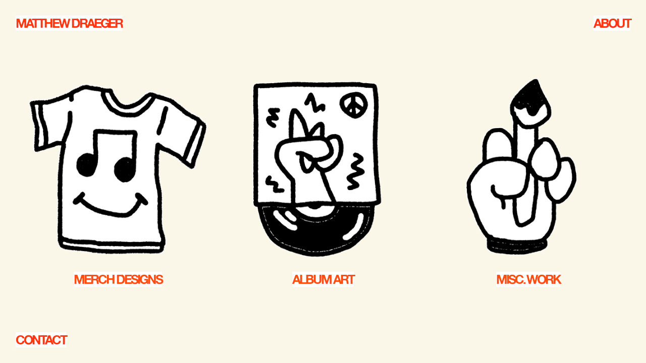

--- FILE ---
content_type: text/css
request_url: https://build.cargo.site/frontend/4bbaa9/index.css
body_size: 8506
content:
div.caution-processing{--processing-opacity: .08;position:absolute;inset:0;opacity:1;transition:opacity .3s ease;background-size:60px 60px;background-image:linear-gradient(45deg,rgba(255,255,255,var(--processing-opacity)) 25%,transparent 25%,transparent 50%,rgba(255,255,255,var(--processing-opacity)) 50%,rgba(255,255,255,var(--processing-opacity)) 75%,transparent 75%,transparent);animation:barberpole 1.2s linear infinite}div.caution-processing.default-border-radius{border-radius:var(--ui-button-border-radius)}div.caution-processing.accent{--processing-dark-opacity: .09;background-image:linear-gradient(45deg,rgba(255,255,255,var(--processing-dark-opacity)) 25%,transparent 25%,transparent 50%,rgba(255,255,255,var(--processing-dark-opacity)) 50%,rgba(255,255,255,var(--processing-dark-opacity)) 75%,transparent 75%,transparent)}div.caution-processing.publishing{--processing-dark-opacity: .08;background-image:linear-gradient(45deg,rgba(255,255,255,var(--processing-dark-opacity)) 25%,transparent 25%,transparent 50%,rgba(255,255,255,var(--processing-dark-opacity)) 50%,rgba(255,255,255,var(--processing-dark-opacity)) 75%,transparent 75%,transparent)}div.caution-processing.dark{--processing-dark-opacity: .08;background-image:linear-gradient(45deg,rgba(0,0,0,var(--processing-dark-opacity)) 25%,transparent 25%,transparent 50%,rgba(0,0,0,var(--processing-dark-opacity)) 50%,rgba(0,0,0,var(--processing-dark-opacity)) 75%,transparent 75%,transparent)}div.caution-processing.white-bg{--processing-dark-opacity: .03;background-image:linear-gradient(45deg,rgba(0,0,0,var(--processing-dark-opacity)) 25%,transparent 25%,transparent 50%,rgba(0,0,0,var(--processing-dark-opacity)) 50%,rgba(0,0,0,var(--processing-dark-opacity)) 75%,transparent 75%,transparent)}.dark div.caution-processing,.dark div.caution-processing.publishing{--processing-dark-opacity: .055;background-image:linear-gradient(45deg,rgba(0,0,0,var(--processing-dark-opacity)) 25%,transparent 25%,transparent 50%,rgba(0,0,0,var(--processing-dark-opacity)) 50%,rgba(0,0,0,var(--processing-dark-opacity)) 75%,transparent 75%,transparent)}.dark div.caution-processing.white-bg{--processing-opacity: .04;background-image:linear-gradient(45deg,rgba(255,255,255,var(--processing-opacity)) 25%,transparent 25%,transparent 50%,rgba(255,255,255,var(--processing-opacity)) 50%,rgba(255,255,255,var(--processing-opacity)) 75%,transparent 75%,transparent)}@keyframes barberpole{0%{background-position:120px 60px}to{background-position:0 0}}body.not-authorized{background-color:var(--baseColor-container)}body.mobile .login-options button.account{display:none!important}#login{--login-window-width: var(--ui-width-uiWindow);--login-input-height: 20px}#login.login-window{position:fixed;inset:0;background-color:#0006;z-index:999999!important;display:flex;align-items:center;justify-content:center;font-family:var(--fontFamily-default);--x1: .26;--y1: .27;--x2: .38;--y2: .925;--enter: cubic-bezier(var(--x1), var(--y1), var(--x2), var(--y2));--x1-r: calc(1 - var(--x2));--y1-r: calc(1 - var(--y2));--x2-r: calc(1 - var(--x1));--y2-r: calc(1 - var(--y1));--exit: cubic-bezier(var(--x1-r), var(--y1-r), var(--x2-r), var(--y2-r));opacity:0;transition:opacity .28s var(--enter)}#login.login-window.active{opacity:1;transition:opacity .28s var(--enter)}#login.login-window.active .login-modal{transform:translateY(0);opacity:1;transition:opacity .28s var(--enter),transform .28s var(--enter)}#login.login-window.active-immediate{opacity:1;transition:none}#login.login-window.active-immediate .login-modal{transform:translateY(0);opacity:1;transition:none}#login form{height:100%;display:flex;flex-direction:column;padding:var(--login-input-height) var(--ui-padding-uiWindow) var(--ui-padding-uiWindow) var(--ui-padding-uiWindow)}#login form button,#login form a{cursor:pointer;user-select:none;-webkit-touch-callout:none;-webkit-user-select:none;-khtml-user-select:none;-moz-user-select:none;-ms-user-select:none;background-color:transparent}#login form button:active,#login form a:active{opacity:var(--opacity-downstate-default)}#login form button.forgot,#login form a.forgot{display:inline-block;color:rgba(var(--baseColor-default-reverse-rgb),.5);fill:rgba(var(--baseColor-default-reverse-rgb),.5);margin:0 0 var(--ui-padding-default-vertical) 5px;font-family:var(--fontFamily-default);font-size:var(--fontSize-default);padding:0;border:none}#login form button.account,#login form a.account{display:inline-block;color:rgba(var(--baseColor-default-reverse-rgb),.5);fill:rgba(var(--baseColor-default-reverse-rgb),.5);margin:0 0 var(--ui-padding-default-vertical) 5px;font-family:var(--fontFamily-default);font-size:var(--fontSize-default);padding:0;border:none;text-decoration:none;line-height:normal}#login form button.login,#login form a.login{position:relative;background:rgba(var(--baseColor-accent-rgb),1);color:rgba(var(--baseColor-accent-reverse-rgb),1);fill:rgba(var(--baseColor-accent-reverse-rgb),1);font-size:var(--fontSize-default);font-family:var(--fontFamily-default);font-weight:500;justify-content:flex-start;line-height:1;flex:0 1 125px;text-align:left;padding:6.5px var(--ui-padding-default-horizontal) 7.5px;border-radius:var(--ui-button-border-radius);-webkit-appearance:none;border:none;white-space:nowrap;display:flex;min-height:28.5px}#login form .field-message{width:100%;height:var(--height-row);margin-left:auto;display:flex;justify-content:center;align-items:center}#login .login-header{padding:var(--ui-padding-uiWindow) 0;height:44px}#login .login-header .logo-box{width:40px;height:44px;position:absolute;left:0;top:0}#login .login-header .title{text-align:center;font-family:var(--fontFamily-default);font-size:17px;font-weight:400;line-height:.8;user-select:none;-webkit-touch-callout:none;-webkit-user-select:none;-khtml-user-select:none;-moz-user-select:none;-ms-user-select:none}#login .enter-email{width:85%;line-height:1.3;color:rgba(var(--baseColor-default-reverse-rgb),.6);position:relative;bottom:8.5px;flex:calc(var(--height-row) + 1px) 0;text-align:left;padding-top:1px;margin-bottom:6px;margin-left:5px;text-overflow:ellipsis;overflow:hidden;white-space:break-spaces;user-select:none;-webkit-touch-callout:none;-webkit-user-select:none;-khtml-user-select:none;-moz-user-select:none;-ms-user-select:none}#login .terms{display:inline-block;color:rgba(var(--baseColor-default-reverse-rgb),.5);fill:rgba(var(--baseColor-default-reverse-rgb),.5);margin:0 0 30px 5px;font-family:var(--fontFamily-default);font-size:var(--fontSize-small);padding:0;border:none;text-align:left;line-height:1.4}#login .terms a{color:rgba(var(--baseColor-default-reverse-rgb),.5);fill:rgba(var(--baseColor-default-reverse-rgb),.5);font-size:var(--fontSize-small);text-decoration:underline;text-decoration-color:rgba(var(--baseColor-default-reverse-rgb),.25)}#login .terms a:active{opacity:var(--opacity-downstate-default)}#login .login-options{flex:1 1;display:flex;flex-direction:row-reverse;justify-content:space-between;align-items:flex-end}#login .login-modal{background-color:var(--ui-background-container);width:400px;text-align:center;display:flex;flex-direction:column;align-items:stretch;box-shadow:var(--window-boxShadow-default);transform-origin:bottom center;transform:translateY(-15px);transition:opacity .28s var(--enter),transform .28s var(--enter);border-radius:var(--modalRadiusLarge);font-size:var(--fontSize-default);color:rgba(var(--baseColor-default-reverse-rgb),.85);line-height:var(--lineHeight-default);position:fixed;border-radius:var(--modalRadiusLarge-inner);letter-spacing:var(--account-manager-letter-spacing)}#login .login-modal .under-input-row{display:flex;justify-content:space-between;text-align:left;width:100%;padding-top:11px;padding-right:5px;margin-top:-1px}#login .login-modal .under-input-row .emoji{font-family:-apple-system,Segoe UI,Roboto,Oxygen,Ubuntu,Cantarell,Open Sans,Helvetica Neue,sans-serif}#login .login-modal:after{content:"";box-shadow:inset 0 0 0 1px rgba(var(--baseColor-default-reverse-rgb),.06);position:absolute;inset:-1px;pointer-events:none;border-radius:var(--modalRadiusLarge)}#login .input-fields{display:inline-grid;grid-auto-flow:row;grid-auto-rows:auto;grid-auto-columns:auto;grid-gap:var(--element-gap);align-content:flex-start;padding-bottom:30px;width:100%}#login .input-fields.new{padding-bottom:15px}#login .text-input{width:100%;height:var(--height-row);margin-left:auto;background:transparent;border-radius:var(--height-row)}#login .input{display:flex;flex:1 1;justify-content:center;align-items:center;margin-top:-6px}#login input{border:none;border-radius:var(--height-row);font-family:var(--fontFamily-default);font-size:var(--fontSize-default);line-height:calc(var(--ui-lineHeight-default) - .1);color:var(--ui-color-default);caret-color:var(--ui-color-default);background:var(--ui-background-default);width:100%;height:100%;margin:0;-webkit-font-smoothing:antialiased;white-space:nowrap;overflow:hidden;text-overflow:ellipsis;padding-top:calc(var(--ui-padding-default-vertical) - 0px);padding-bottom:calc(var(--ui-padding-default-vertical) + 1px);padding-left:calc(var(--ui-padding-default-horizontal) + 2px);padding-right:var(--ui-padding-default-horizontal)}#login input::-webkit-input-placeholder{color:rgba(var(--baseColor-default-reverse-rgb),.4);-webkit-text-fill-color:rgba(var(--baseColor-default-reverse-rgb),.4)}#login input:-webkit-autofill,#login input:-webkit-autofill:hover,#login input:-webkit-autofill:focus,#login input:-webkit-autofill:active{-webkit-box-shadow:0 0 0 30px var(--ui-background-default) inset!important;-webkit-text-fill-color:var(--ui-color-flat-reverse)!important;background:var(--ui-background-default)!important;background-clip:content-box!important}.dark #login .login-modal:after{box-shadow:none;border:1px solid var(--ui-window-border-background);inset:0}.mobile #login .login-modal{max-width:var(--ui-maxWidth-mobile)}.quick-view-background{background-color:#0000}.quick-view-has-mouse .quick-view-button--arrow--left,.quick-view-has-mouse .quick-view-button--arrow--right,.quick-view-ui{visibility:visible}.quick-view-minimal--dark .quick-view-top-menu-bar,.quick-view-button{background:0 0}.quick-view,.quick-view-bg,.quick-view-container,.quick-view-item--placeholder,.quick-view-zoom-wrap{-webkit-backface-visibility:hidden}.quick-view-button{cursor:pointer;opacity:1;-webkit-appearance:none;transition:opacity .2s;-webkit-box-shadow:none;box-shadow:none}.quick-view-bg,.quick-view-scroll-wrap,.quick-view-zoom-wrap{width:100%;position:absolute}.quick-view-container,.quick-view-holder,.quick-view-zoom-wrap{position:absolute;inset:0}.quick-view-element--disabled{display:none!important}.quick-view{position:fixed;display:none;height:100%;width:100%;inset:0;margin:auto;-ms-touch-action:none;touch-action:none;-webkit-text-size-adjust:100%;line-height:initial;letter-spacing:initial;outline:0}.quick-view img{max-width:none}.quick-view-zoom-disabled .quick-view-item{cursor:default!important}.quick-view-animate_opacity{opacity:.001;-webkit-transition:opacity 333ms cubic-bezier(.4,0,.22,1);transition:opacity 333ms cubic-bezier(.4,0,.22,1)}.quick-view-open{display:block}.quick-view media-item{max-width:unset;min-width:unset}.quick-view-zoom-allowed .quick-view-item{cursor:-webkit-zoom-in;cursor:-moz-zoom-in;cursor:zoom-in}.quick-view-zoomed-in .quick-view-item{cursor:-webkit-grab;cursor:-moz-grab;cursor:grab}.quick-view-dragging .quick-view-item{cursor:-webkit-grabbing;cursor:-moz-grabbing;cursor:grabbing}.quick-view-bg{left:0;top:0;height:100%;opacity:0;transform:translateZ(0);will-change:opacity}.quick-view-scroll-wrap{left:0;top:0;height:100%}.quick-view-container,.quick-view-zoom-wrap{-ms-touch-action:none;touch-action:none}.quick-view-container,.quick-view-item{-webkit-user-select:none;-moz-user-select:none;-ms-user-select:none;user-select:none;-webkit-tap-highlight-color:transparent;-webkit-touch-callout:none}.quick-view-zoom-wrap{-webkit-transform-origin:center center;-ms-transform-origin:center center;transform-origin:center center}.quick-view-bg{-webkit-transition:opacity 222ms cubic-bezier(.4,0,.22,1);transition:opacity 222ms cubic-bezier(.4,0,.22,1)}.quick-view-animated-in .quick-view-bg,.quick-view-animated-in .quick-view-zoom-wrap{-webkit-transition:none;transition:none}.quick-view-hide-overflow.quick-view,.quick-view-hide-overflow .quick-view-scroll-wrap{overflow:hidden}.quick-view-item{position:absolute;width:auto;height:auto;max-width:unset;top:0;left:0}.quick-view-item--placeholder--blank{background:#222}.quick-view-ie .quick-view-item{width:100%!important;height:auto!important;left:0;top:0}.quick-view-error-msg{position:absolute;left:0;top:50%;width:100%;text-align:center;font-size:14px;line-height:16px;margin-top:-8px;color:#ccc}.quick-view-error-msg a{color:#ccc;text-decoration:underline}.quick-view-error-msg{font-family:-apple-system,BlinkMacSystemFont,Segoe UI,Roboto,Oxygen,Ubuntu,Cantarell,Open Sans,Helvetica Neue,sans-serif}.quick-view.mouse-down .iframe-item{pointer-events:none!important}.quick-view-caption-positioner{position:absolute;pointer-events:none;inset:0}.quick-view-caption-wrapper{margin:auto;position:absolute;inset:auto 0 0}.quick-view-horizontal-align-left .quick-view-caption-wrapper{margin-left:0}.quick-view-horizontal-align-right .quick-view-caption-wrapper{margin-right:0}.quick-view-horizontal-align-left [data-quick-view-caption]{text-align:left}.quick-view-horizontal-align-right [data-quick-view-caption]{text-align:right}.quick-view .caption{transition:.1s opacity ease-in-out}.quick-view .caption>*{display:inline-block}.quick-view .caption *{pointer-events:auto;color:inherit}.quick-view .caption.hidden{opacity:0}.quick-view .caption{position:absolute;margin:0 auto;text-align:center}.editor-overlay-active .quick-view *{pointer-events:none}.quick-view .left-arrow,.quick-view .right-arrow,.quick-view .close-button,.quick-view .quick-view-bg,.quick-view .quick-view-item,.editor-overlay-active .quick-view .caption{pointer-events:auto}.quick-view .quick-view-placeholder>*{background:#efeeec;width:100%;height:100%}.quick-view .quick-view-placeholder svg{background:#fff}.quick-view .quick-view-placeholder svg line{stroke:#c8c8c8}.cargo-loader{inset:0;pointer-events:none;z-index:calc(var(--layer-9) + 99)}.cargo-loader.fixed{position:fixed;height:100%;width:100%}.cargo-loader.absolute{position:absolute}.cargo-loader.center{display:flex;align-items:center;justify-content:center;height:100%;width:100%}.loader{line-height:0;pointer-events:none;border-radius:100%}.loader.padding-window{padding:var(--ui-padding-uiWindow)}.loader.hidden{display:none}.loader.scale-large{scale:.85}.loader>div{border-radius:100%;width:20px;height:20px}.loader>div.spinning{-webkit-animation:spin-loading 12s ease-out;-webkit-animation-iteration-count:infinite;-moz-animation:spin-loading 12s ease-out;-moz-animation-iteration-count:infinite;animation:spin-loading 12s ease-out;animation-iteration-count:infinite}.loader>div.paused{position:absolute;inset:0;min-width:100%}.loader>div svg{max-width:100%;height:auto}.loader>div svg .check{stroke-dasharray:450;stroke-dashoffset:450;animation:draw 2s ease-out forwards}@keyframes draw{to{stroke-dashoffset:0}}.loader.center{position:absolute;top:calc(50% - 10px);left:50%;transform:translate(-50%,-50%)}.loader.flex-center{display:inline-flex;align-self:center;justify-self:center}.loader.dark svg>*{opacity:.6;color:var(--ui-color-flat-reverse);fill:var(--ui-color-flat-reverse)}.loader.light svg>*{opacity:.25;color:var(--ui-color-flat-reverse);fill:var(--ui-color-flat-reverse)}.loader.light.sa svg>*{opacity:.15;color:var(--ui-color-flat-reverse);fill:var(--ui-color-flat-reverse)}.loader.linear>div{fill:var(--ui-color-flat);transform-origin:center}.loader.linear>div.spinning{-webkit-animation:linear-spin 1s linear;-webkit-animation-iteration-count:infinite;-moz-animation:linear-spin 1s linear;-moz-animation-iteration-count:infinite;animation:linear-spin 1s linear;animation-iteration-count:infinite}.loader.fade-in{opacity:0;animation:fade-in .8s ease-in-out .1s forwards}.loader.fade-in.delayed{animation-delay:.8s}@keyframes fade-in{to{opacity:1}}.loader.linear>div{transform-origin:center}.loader.linear>div.spinning{-webkit-animation:linear-spin var(--ui-load-spinner-large-speed) linear infinite;-moz-animation:linear-spin var(--ui-load-spinner-large-speed) linear infinite;animation:linear-spin var(--ui-load-spinner-large-speed) linear infinite;-webkit-animation-fill-mode:forwards;-moz-animation-fill-mode:forwards;animation-fill-mode:forwards}.loader.linear>div.delay{animation-delay:.8;-webkit-animation-delay:.5;-moz-animation-delay:.5}.loader.reverse>div{animation-direction:reverse}.loader.linear.sa.reverse>div{animation-direction:reverse}.loader *.red>div{fill:red!important}@-webkit-keyframes spin-loading{0%{transform:rotate(0)}9%{transform:rotate(1050deg)}18%{transform:rotate(-1090deg)}20%{transform:rotate(-1080deg)}23%{transform:rotate(-1080deg)}28%{transform:rotate(-1095deg)}29%{transform:rotate(-1065deg)}34%{transform:rotate(-1080deg)}35%{transform:rotate(-1050deg)}40%{transform:rotate(-1065deg)}41%{transform:rotate(-1035deg)}44%{transform:rotate(-1035deg)}47%{transform:rotate(-2160deg)}50%{transform:rotate(-2160deg)}56%{transform:rotate(45deg)}60%{transform:rotate(45deg)}80%{transform:rotate(6120deg)}to{transform:rotate(0)}}@keyframes linear-spin{0%{transform:rotate(0)}10%{transform:rotate(36deg)}20%{transform:rotate(72deg)}30%{transform:rotate(108deg)}40%{transform:rotate(144deg)}50%{transform:rotate(180deg)}60%{transform:rotate(216deg)}70%{transform:rotate(252deg)}80%{transform:rotate(288deg)}90%{transform:rotate(324deg)}to{transform:rotate(360deg)}}@keyframes delay{0%{opacity:0}99%{opacity:0}to{opacity:1}}.slide-confirm-slider{line-height:0;width:100%;position:relative;overflow:hidden;border-radius:var(--ui-button-border-radius)}.slide-confirm-slider .slide-message{position:absolute;inset:0;display:flex;flex-direction:row;align-items:center;justify-content:center;line-height:1;color:#fff;pointer-events:none;font-size:17px}.slide-confirm-slider .slide-progress{left:0%;width:100%;background:red;height:100%;position:absolute;transform:translate(calc(-100% + 20px));pointer-events:none}.slide-confirm-slider .pullee{width:100%;appearance:none;pointer-events:none;height:44px}.slide-confirm-slider .pullee:active::-webkit-slider-thumb{appearance:none;cursor:grabbing;cursor:-webkit-grabbing;cursor:-moz-grabbing}.slide-confirm-slider .pullee:active::-moz-range-thumb{border:0;cursor:grabbing;cursor:-webkit-grabbing;cursor:-moz-grabbing}.slide-confirm-slider .pullee:active::-ms-thumb{cursor:grabbing;cursor:-webkit-grabbing;cursor:-moz-grabbing}.slide-confirm-slider .pullee:focus{outline:none}.slide-confirm-slider .pullee::-webkit-slider-thumb{appearance:none;display:block;width:40px;height:40px;border-radius:50%;background:#fff;transform-origin:50% 50%;transform:scale(1);transition:transform ease-out .1s;cursor:grab;cursor:-webkit-grab;background-image:url("data:image/svg+xml,%3Csvg width='21' height='19' viewBox='0 0 21 19' fill='none' xmlns='http://www.w3.org/2000/svg'%3E%3Cpath d='M11.8438 1.9375L19.3438 9.4375L11.8438 16.9375' stroke='%23FF0000' stroke-width='2.5' stroke-linecap='round' stroke-linejoin='round'/%3E%3Cpath d='M19.3437 9.4375L1.40625 9.4375' stroke='%23FF0000' stroke-width='2.5' stroke-linecap='round'/%3E%3C/svg%3E%0A");background-position:46% 50%;background-repeat:no-repeat;background-size:17px 17px;pointer-events:auto}.slide-confirm-slider .pullee::-moz-range-thumb{border:0;display:block;width:40px;height:40px;border-radius:50%;background:#fff;transform-origin:50% 50%;transform:scale(1);transition:transform ease-out .1s;cursor:grab;cursor:-webkit-grab;background-image:url("data:image/svg+xml,%3Csvg width='21' height='19' viewBox='0 0 21 19' fill='none' xmlns='http://www.w3.org/2000/svg'%3E%3Cpath d='M11.8438 1.9375L19.3438 9.4375L11.8438 16.9375' stroke='%23FF0000' stroke-width='2.5' stroke-linecap='round' stroke-linejoin='round'/%3E%3Cpath d='M19.3437 9.4375L1.40625 9.4375' stroke='%23FF0000' stroke-width='2.5' stroke-linecap='round'/%3E%3C/svg%3E%0A");background-position:46% 50%;background-repeat:no-repeat;background-size:17px 17px;pointer-events:auto}.slide-confirm-slider .pullee::-ms-thumb{display:block;width:40px;height:40px;border-radius:50%;background:#fff;transform-origin:50% 50%;transform:scale(1);transition:transform ease-out .1s;cursor:grab;cursor:-webkit-grab;background-image:url("data:image/svg+xml,%3Csvg width='21' height='19' viewBox='0 0 21 19' fill='none' xmlns='http://www.w3.org/2000/svg'%3E%3Cpath d='M11.8438 1.9375L19.3438 9.4375L11.8438 16.9375' stroke='%23FF0000' stroke-width='2.5' stroke-linecap='round' stroke-linejoin='round'/%3E%3Cpath d='M19.3437 9.4375L1.40625 9.4375' stroke='%23FF0000' stroke-width='2.5' stroke-linecap='round'/%3E%3C/svg%3E%0A");background-position:46% 50%;background-repeat:no-repeat;background-size:17px 17px;pointer-events:auto}.slide-confirm-slider .pullee.complete::-webkit-slider-thumb{appearance:none;background-image:url("data:image/svg+xml,%3Csvg width='18' height='18' viewBox='0 0 18 18' fill='none' xmlns='http://www.w3.org/2000/svg'%3E%3Cpath d='M1.28125 10.5063L6.55313 16.5313L16.3438 1.46875' stroke='%23FF0000' stroke-width='2.5' stroke-linecap='round' stroke-linejoin='round'/%3E%3C/svg%3E%0A");background-position:51% 49%;transform:scale(1)}.slide-confirm-slider .pullee.complete::-moz-range-thumb{border:0;background-image:url("data:image/svg+xml,%3Csvg width='18' height='18' viewBox='0 0 18 18' fill='none' xmlns='http://www.w3.org/2000/svg'%3E%3Cpath d='M1.28125 10.5063L6.55313 16.5313L16.3438 1.46875' stroke='%23FF0000' stroke-width='2.5' stroke-linecap='round' stroke-linejoin='round'/%3E%3C/svg%3E%0A");background-position:51% 49%;transform:scale(1)}.slide-confirm-slider .pullee.complete::-ms-thumb{background-image:url("data:image/svg+xml,%3Csvg width='18' height='18' viewBox='0 0 18 18' fill='none' xmlns='http://www.w3.org/2000/svg'%3E%3Cpath d='M1.28125 10.5063L6.55313 16.5313L16.3438 1.46875' stroke='%23FF0000' stroke-width='2.5' stroke-linecap='round' stroke-linejoin='round'/%3E%3C/svg%3E%0A");background-position:51% 49%;transform:scale(1)}.slide-confirm-slider .pullee::-webkit-slider-runnable-track{height:40px;padding:.25rem;box-sizing:content-box;border-radius:var(--ui-button-border-radius);background-color:red;padding:2px}.slide-confirm-slider .pullee::-moz-range-track{height:40px;padding:.25rem;box-sizing:content-box;border-radius:var(--ui-button-border-radius);background-color:red;padding:2px}.slide-confirm-slider .pullee::-moz-focus-outer{border:0}.slide-confirm-slider .pullee::-ms-track{border:0;height:40px;padding:.25rem;box-sizing:content-box;border-radius:var(--ui-button-border-radius);background-color:red;color:transparent;padding:2px}.slide-confirm-slider .pullee::-ms-fill-lower,.slide-confirm-slider .pullee::-ms-fill-upper{background-color:transparent}.slide-confirm-slider .pullee::-ms-tooltip{display:none}.slide-confirm-slider .loader div,.slide-confirm-slider .loader div svg{width:20px;height:20px}.slide-confirm-slider.success-loading{pointer-events:none!important}.slide-confirm-slider.success-loading .pullee::-webkit-slider-thumb{appearance:none;background-image:none;background:transparent;pointer-events:none}.slide-confirm-slider.success-loading .pullee::-moz-range-thumb{border:0;background-image:none;background:transparent;pointer-events:none}.slide-confirm-slider.success-loading .pullee::-ms-thumb{background-image:none;background:transparent;pointer-events:none}.slide-confirm-slider.success-loading *{pointer-events:none!important}.slide-confirm-slider .loader{position:absolute;top:50%;right:0;transform:translate(-13px,-50%);pointer-events:none}.slide-confirm-slider .loader svg circle{fill:transparent;stroke:#fff}.slide-confirm-slider .loader svg g{fill:#fff}body .alert-window{--alert-confirm-background: var(--ui-color-default) }body #app .alert-window,body #admin-app .alert-window,body #superadmin-app .alert-window{--alert-confirm-background: var(--baseColor-accent) }.alert-window{position:fixed;inset:0;z-index:10001;display:flex;align-items:center;justify-content:center;font-family:var(--fontFamily-default);--x1: .26;--y1: .27;--x2: .38;--y2: .925;--enter: cubic-bezier(var(--x1), var(--y1), var(--x2), var(--y2));--x1-r: calc(1 - var(--x2));--y1-r: calc(1 - var(--y2));--x2-r: calc(1 - var(--x1));--y2-r: calc(1 - var(--y1));--exit: cubic-bezier(var(--x1-r), var(--y1-r), var(--x2-r), var(--y2-r));opacity:0;transition:opacity .28s var(--enter)}.alert-window.active{opacity:1;transition:opacity .28s var(--enter)}.alert-window.over-cart{z-index:99999}.alert-window.over-cart .alert-modal{background:#fcfcfc}.alert-window button{user-select:none;-webkit-touch-callout:none;-webkit-user-select:none;-khtml-user-select:none;-moz-user-select:none;-ms-user-select:none}.alert-window .background{position:fixed;inset:0;height:100vh;width:100vw;background-color:#0006;pointer-events:none;z-index:-1}.alert-window.active .alert-modal{transform:translateY(0);opacity:1;transition:opacity .28s var(--enter),transform .28s var(--enter)}.alert-modal{background:var(--ui-background-default);border-radius:5px;padding:var(--ui-padding-uiWindow);padding-top:calc(var(--ui-padding-uiWindow) * 2);width:430px;text-align:center;display:flex;flex-direction:column;align-items:stretch;box-shadow:4px 4px 30px #00000026;position:relative;transform-origin:bottom center;transform:translateY(-15px);transition:opacity .28s var(--enter),transform .28s var(--enter)}.alert-modal:after{content:"";box-shadow:inset 0 0 0 1px rgba(var(--baseColor-default-reverse-rgb),.06);position:absolute;inset:-1px;pointer-events:none;border-radius:5px}.alert-modal .form{width:100%;padding-right:calc(var(--ui-padding-uiWindow) * .5)}.alert-modal .form select{width:100%;font-size:16px}.alert-modal .message{flex:1;font-size:16px}.alert-modal .message .header{width:100%;color:rgba(var(--baseColor-default-reverse-rgb),.85);font-size:var(--fontSize-header);line-height:1;margin-bottom:10px;display:inline-block;font-weight:600}.alert-modal .message .alert-action-link{text-decoration:underline;text-decoration-color:rgba(var(--baseColor-default-reverse-rgb),.85);color:rgba(var(--baseColor-default-reverse-rgb),.85);cursor:pointer;display:inline-block}.alert-modal .message .alert-action-link .underlined,.alert-modal .message .alert-action-link:active .underlined{text-decoration:underline;border-bottom:none}.alert-modal .message .alert-action-link:active{opacity:var(--opacity-downstate-default)}.alert-modal .message .sub-message{display:inline-block;width:100%;margin-bottom:1em;font-weight:400;line-height:1.3;text-align:left;color:var(--ui-color-flat-reverse)}.alert-modal .opt-buttons{padding:calc(var(--ui-padding-uiWindow) * 2) 0 0;display:flex;align-self:center}.alert-modal .input{display:flex;flex:1 1;justify-content:center;align-items:center;margin-top:-6px}.alert-modal .input input[type=text],.alert-modal .input input[type=email]{height:auto;min-height:32px;line-height:var(--ui-lineHeight-default);padding-top:calc(var(--ui-padding-default-vertical) - 4px);padding-bottom:calc(var(--ui-padding-default-vertical) - 3px);padding-left:calc(var(--ui-padding-default-horizontal) - 2px);padding-right:var(--ui-padding-default-horizontal);outline:1px solid rgba(var(--baseColor-accent-rgb),.4);font-family:var(--fontFamily-default);font-size:var(--fontSize-default);color:var(--ui-color-default);background:var(--ui-background-default);border:none;width:84%;margin:0;-webkit-font-smoothing:antialiased;white-space:nowrap;overflow:hidden;text-overflow:ellipsis}.alert-modal .buttons{display:flex;align-self:center}.alert-modal .buttons button[button-style=rounded-2]{appearance:none;-webkit-appearance:none;border:none;cursor:pointer;font-size:var(--fontSize-default);font-family:var(--fontFamily-default);text-align:left;white-space:nowrap;background:transparent;display:flex;margin:0;justify-content:flex-start;width:110px;flex:1;padding:8px;height:auto;line-height:1;border-radius:var(--ui-button-border-radius);font-weight:500;padding:6.5px var(--ui-padding-default-horizontal) 7.5px var(--ui-padding-default-horizontal)}.alert-modal .buttons button[button-style=rounded-2].deny{background:rgba(var(--baseColor-default-reverse-rgb),.1);color:rgba(var(--baseColor-default-reverse-rgb),.6);fill:rgba(var(--baseColor-default-reverse-rgb),.6)}.alert-modal .buttons button[button-style=rounded-2].confirm,.alert-modal .buttons button[button-style=rounded-2].notice,.alert-modal .buttons button[button-style=rounded-2].contact,.alert-modal .buttons button[button-style=rounded-2].contact-dns{background:var(--alert-confirm-background);color:rgba(var(--baseColor-accent-reverse-rgb),1);fill:rgba(var(--baseColor-accent-reverse-rgb),1)}.alert-modal .buttons button.confirm{position:relative}.alert-modal .buttons button[button-style=rounded-2]+button[button-style=rounded-2]{margin-left:5px}.alert-modal .buttons button:active{opacity:var(--opacity-downstate-default);color:inherit}.alert-modal .buttons+.footer{margin-top:15px}.alert-modal .footer{display:flex;flex-direction:row;align-items:center;justify-content:flex-start}.alert-modal .footer .checkbox{user-select:none;-webkit-touch-callout:none;-webkit-user-select:none;-khtml-user-select:none;-moz-user-select:none;-ms-user-select:none;display:inline-block;color:rgba(var(--baseColor-default-reverse-rgb),.6);fill:rgba(var(--baseColor-default-reverse-rgb),.6);padding-left:26px;transform:translate(-5px,2px)}.alert-modal .footer .checkbox input[type=checkbox]{height:0;width:0;visibility:hidden}.alert-modal .footer .checkbox input:after{width:var(--diameter-checkbox-circle);height:var(--diameter-checkbox-circle);content:"";cursor:pointer;pointer-events:none;position:absolute;visibility:visible;opacity:.8;top:0;left:0;background-image:url("data:image/svg+xml,%3Csvg width='15' height='15' viewBox='0 0 15 15' fill='none' xmlns='http://www.w3.org/2000/svg'%3E%3Cpath opacity='0.4' d='M0.5 3C0.5 1.61929 1.61929 0.5 3 0.5H12C13.3807 0.5 14.5 1.61929 14.5 3V12C14.5 13.3807 13.3807 14.5 12 14.5H3C1.61929 14.5 0.5 13.3807 0.5 12V3Z' stroke='black'/%3E%3C/svg%3E%0A");background-repeat:no-repeat;background-position:80% 65%}.alert-modal .footer .checkbox input:checked:after{opacity:1;background-image:url("data:image/svg+xml,%3Csvg width='15' height='15' viewBox='0 0 15 15' fill='none' xmlns='http://www.w3.org/2000/svg'%3E%3Cpath fill-rule='evenodd' clip-rule='evenodd' d='M3 0C1.34314 0 0 1.34314 0 3V12C0 13.6569 1.34314 15 3 15H12C13.6569 15 15 13.6569 15 12V3C15 1.34314 13.6569 0 12 0H3ZM7.44257 11.5463C7.25537 11.8398 6.97424 12 6.63025 12C6.4632 12 6.30945 11.9622 6.16705 11.8799C6.02838 11.7999 5.91418 11.6855 5.81238 11.5527L5.81158 11.5516L3.22034 8.13782C3.08759 7.96338 3 7.75897 3 7.54858C3 7.07635 3.3504 6.73004 3.81696 6.73004C3.96063 6.73004 4.09656 6.75952 4.22406 6.83325C4.34766 6.90479 4.44525 7.00745 4.53082 7.12439L6.58521 9.93481L10.7323 3.18188C10.8124 3.05255 10.9067 2.93567 11.0362 2.85663C11.1699 2.7749 11.3127 2.75 11.4584 2.75C11.6793 2.75 11.8831 2.82544 12.0316 2.97742C12.1793 3.12866 12.25 3.33276 12.25 3.54932C12.25 3.74487 12.1921 3.92975 12.0621 4.13202L7.44257 11.5463Z' fill='%23FF0000'/%3E%3C/svg%3E%0A")}.alert-modal.contact-dns,.alert-modal.contact,.alert-modal.publish,.alert-modal.dialog,.alert-modal.confirm,.alert-modal.notice,.alert-modal.custom,.alert-modal.slide-confirm{border-radius:var(--modalRadiusLarge-inner);min-height:210px;padding:calc(var(--ui-padding-uiWindow) * 1.5) var(--ui-padding-uiWindow) var(--ui-padding-uiWindow) calc(var(--ui-padding-uiWindow) * 1.5)}.alert-modal.contact-dns:after,.alert-modal.contact:after,.alert-modal.publish:after,.alert-modal.dialog:after,.alert-modal.confirm:after,.alert-modal.notice:after,.alert-modal.custom:after,.alert-modal.slide-confirm:after{border-radius:var(--modalRadiusLarge)}.alert-modal.contact-dns .message,.alert-modal.contact .message,.alert-modal.publish .message,.alert-modal.dialog .message,.alert-modal.confirm .message,.alert-modal.notice .message,.alert-modal.custom .message,.alert-modal.slide-confirm .message{flex:0;line-height:0;white-space:pre-wrap;white-space:-moz-pre-wrap;white-space:-pre-wrap;white-space:-o-pre-wrap;word-wrap:break-word}.alert-modal.contact-dns .message .header,.alert-modal.contact .message .header,.alert-modal.publish .message .header,.alert-modal.dialog .message .header,.alert-modal.confirm .message .header,.alert-modal.notice .message .header,.alert-modal.custom .message .header,.alert-modal.slide-confirm .message .header{line-height:1.3;margin-bottom:.2em;text-align:left}.alert-modal.contact-dns .message select,.alert-modal.contact .message select,.alert-modal.publish .message select,.alert-modal.dialog .message select,.alert-modal.confirm .message select,.alert-modal.notice .message select,.alert-modal.custom .message select,.alert-modal.slide-confirm .message select{width:100%}.alert-modal.contact-dns .buttons,.alert-modal.contact .buttons,.alert-modal.publish .buttons,.alert-modal.dialog .buttons,.alert-modal.confirm .buttons,.alert-modal.notice .buttons,.alert-modal.custom .buttons,.alert-modal.slide-confirm .buttons{display:flex;align-self:center;flex:0 1;align-items:flex-end;justify-content:flex-end;width:100%;margin-top:auto}.alert-modal.contact-dns .buttons button,.alert-modal.contact .buttons button,.alert-modal.publish .buttons button,.alert-modal.dialog .buttons button,.alert-modal.confirm .buttons button,.alert-modal.notice .buttons button,.alert-modal.custom .buttons button,.alert-modal.slide-confirm .buttons button{flex:0 1 auto;min-width:110px;width:auto}.alert-modal.contact-dns .buttons button[button-style=rounded-2],.alert-modal.contact .buttons button[button-style=rounded-2],.alert-modal.publish .buttons button[button-style=rounded-2],.alert-modal.dialog .buttons button[button-style=rounded-2],.alert-modal.confirm .buttons button[button-style=rounded-2],.alert-modal.notice .buttons button[button-style=rounded-2],.alert-modal.custom .buttons button[button-style=rounded-2],.alert-modal.slide-confirm .buttons button[button-style=rounded-2]{height:auto;line-height:1;border-radius:var(--ui-button-border-radius)!important;font-weight:500;padding:6.5px var(--ui-padding-default-horizontal) 7.5px var(--ui-padding-default-horizontal)}.alert-modal.slide-confirm{padding:0;min-height:240px}.alert-modal.slide-confirm .message{padding:22px 20px 10px;flex:1 1;font-size:17px;line-height:1.3em;display:flex;align-items:center;flex-direction:column}.alert-modal.slide-confirm .message .header{white-space:nowrap;overflow:hidden;text-overflow:ellipsis;margin-bottom:1em;font-weight:700;line-height:1.3}.alert-modal.slide-confirm .buttons{padding:0 15px 15px;display:flex;flex-direction:column;align-items:center;margin-top:auto}.alert-modal.slide-confirm .buttons .deny{color:rgba(var(--baseColor-default-reverse-rgb),.85);margin-bottom:20px;font-size:17px;line-height:1.2;border-bottom:1px solid rgba(var(--baseColor-default-reverse-rgb),.85);padding:0;border-radius:0;background:transparent;min-width:auto;width:auto;flex:0}.alert-modal.slide-confirm .buttons .deny:active{color:rgba(var(--baseColor-default-reverse-rgb),.85);opacity:var(--opacity-downstate-default)}.alert-modal.publish .buttons{flex:1}.alert-modal.custom{height:210px}.alert-modal.custom>.custom-child{height:100%;min-height:100%;display:flex;flex-direction:column}.alert-modal.custom.sa-domain-redemption-fee-modal .ui-group{display:inline-grid;grid-template-columns:3fr 1fr;max-width:330px}.alert-modal.custom.sa-domain-redemption-fee-modal .ui-group .select.payment-method-select label .select-display,.alert-modal.custom.sa-domain-redemption-fee-modal .ui-group .select.payment-method-select label .select-value,.alert-modal.custom.sa-domain-redemption-fee-modal .ui-group .select.payment-method-select select[name=payment_method_id]{background:var(--ui-background-container)}.alert-modal.custom.sa-domain-redemption-fee-modal .ui-group div.text-input.bars{margin-top:0}.alert-modal.custom.sa-domain-redemption-fee-modal>.custom-child,.alert-modal.custom.date-alert-modal>.custom-child{min-height:unset}.alert-modal.custom.sa-domain-redemption-fee-modal>.custom-child .error-message,.alert-modal.custom.date-alert-modal>.custom-child .error-message{max-height:25px;position:absolute;top:130px;left:49px;justify-content:flex-start;display:flex;width:300px;color:var(--ui-color-error)}.alert-modal.custom.sa-domain-redemption-fee-modal>.custom-child .error-message span,.alert-modal.custom.date-alert-modal>.custom-child .error-message span{position:absolute;top:0;color:var(--ui-color-error);text-align:left;text-overflow:ellipsis;overflow:hidden;width:395px}.alert-modal.custom.newsletter-signup>.custom-child,.alert-modal.custom.two-fa-modal>.custom-child{min-height:unset}.alert-modal.custom.newsletter-signup>.custom-child .error-message,.alert-modal.custom.two-fa-modal>.custom-child .error-message{max-height:25px;position:absolute;top:123px;left:52px;justify-content:flex-start;display:flex;width:330px;color:var(--ui-color-error);text-align:left}.alert-modal.custom.newsletter-signup>.custom-child .error-message span,.alert-modal.custom.two-fa-modal>.custom-child .error-message span{position:absolute;color:var(--ui-color-error);top:0;text-overflow:ellipsis;white-space:nowrap;overflow:hidden;width:330px}.alert-modal.custom.two-fa-modal{padding:22.5px 15px 15px 22.5px}.alert-modal.custom.two-fa-modal .buttons{position:relative}.alert-modal.custom.two-fa-modal .header{margin-bottom:0}.alert-modal.custom.two-fa-modal input{margin-top:-3px}.alert-modal.custom.two-fa-modal .resend{color:rgba(var(--baseColor-default-reverse-rgb),.5);fill:rgba(var(--baseColor-default-reverse-rgb),.5);margin:0 0 var(--ui-padding-default-vertical) 0;font-family:var(--fontFamily-default);font-size:var(--fontSize-default);padding:0;border:none;text-decoration:none;line-height:normal;position:absolute;left:0;flex:0 1 auto}.alert-modal.dialog .message .header{margin-bottom:0}.alert-modal.dialog .input{padding-right:calc(var(--ui-padding-uiWindow) * 1.5 - var(--ui-padding-uiWindow))}.alert-modal.dialog.safari .input input[type=text]{padding-bottom:calc(var(--ui-padding-default-vertical) - 2px)}.alert-modal.custom.sa-domain-redemption-fee-modal,.alert-modal.custom.date-alert-modal{border-radius:var(--modalRadiusLarge-inner);min-height:210px;padding:calc(var(--ui-padding-uiWindow) * 1.2) var(--ui-padding-uiWindow) var(--ui-padding-uiWindow) var(--ui-padding-uiWindow)}.alert-modal.custom.sa-domain-redemption-fee-modal .message,.alert-modal.custom.date-alert-modal .message{flex:0;display:inline-block}.alert-modal.custom.sa-domain-redemption-fee-modal .custom-child,.alert-modal.custom.date-alert-modal .custom-child{height:177px;height:100%;display:flex;flex-direction:column;flex-wrap:nowrap;justify-content:space-between;align-items:center}.alert-modal.custom.sa-domain-redemption-fee-modal .custom-child .message,.alert-modal.custom.date-alert-modal .custom-child .message{display:block;align-self:flex-start}.alert-modal.custom.sa-domain-redemption-fee-modal .buttons,.alert-modal.custom.date-alert-modal .buttons{margin-top:0}.dark .alert-modal:after{box-shadow:inset 0 0 0 1px var(--ui-window-border-background);border-radius:var(--modalRadiusLarge-inner);inset:0}.dark .alert-modal .footer .checkbox input:after{background-image:url("data:image/svg+xml,%3Csvg width='15' height='15' viewBox='0 0 15 15' fill='none' xmlns='http://www.w3.org/2000/svg'%3E%3Cpath opacity='0.47' d='M0.5 3C0.5 1.61929 1.61929 0.5 3 0.5H12C13.3807 0.5 14.5 1.61929 14.5 3V12C14.5 13.3807 13.3807 14.5 12 14.5H3C1.61929 14.5 0.5 13.3807 0.5 12V3Z' stroke='rgba(255, 255, 255, .85)'/%3E%3C/svg%3E%0A")}.dark .alert-modal .footer .checkbox input:checked:after{background-image:url("data:image/svg+xml,%3Csvg width='15' height='15' viewBox='0 0 15 15' fill='none' xmlns='http://www.w3.org/2000/svg'%3E%3Cpath fill-rule='evenodd' clip-rule='evenodd' d='M3 0C1.34314 0 0 1.34314 0 3V12C0 13.6569 1.34314 15 3 15H12C13.6569 15 15 13.6569 15 12V3C15 1.34314 13.6569 0 12 0H3ZM7.44257 11.5463C7.25537 11.8398 6.97424 12 6.63025 12C6.4632 12 6.30945 11.9622 6.16705 11.8799C6.02838 11.7999 5.91418 11.6855 5.81238 11.5527L5.81158 11.5516L3.22034 8.13782C3.08759 7.96338 3 7.75897 3 7.54858C3 7.07635 3.3504 6.73004 3.81696 6.73004C3.96063 6.73004 4.09656 6.75952 4.22406 6.83325C4.34766 6.90479 4.44525 7.00745 4.53082 7.12439L6.58521 9.93481L10.7323 3.18188C10.8124 3.05255 10.9067 2.93567 11.0362 2.85663C11.1699 2.7749 11.3127 2.75 11.4584 2.75C11.6793 2.75 11.8831 2.82544 12.0316 2.97742C12.1793 3.12866 12.25 3.33276 12.25 3.54932C12.25 3.74487 12.1921 3.92975 12.0621 4.13202L7.44257 11.5463Z' fill='%23027AFF'/%3E%3C/svg%3E%0A")}.mobile .alert-modal{max-width:var(--ui-maxWidth-mobile)}body,.light-mode{--height-row-numeric: 40;--height-row: calc(1px * var(--height-row-numeric));--height-row-quarter: calc(var(--height-row) * .25);--height-row-half: calc(var(--height-row) * .5);--height-row-2: calc(var(--height-row) * 2);--height-row-3: calc(var(--height-row) * 3);--fontFamily-default: -apple-system, BlinkMacSystemFont, "Inter", "Segoe UI", Roboto, Oxygen, Ubuntu, Cantarell, "Open Sans", "Helvetica Neue", sans-serif;--fontSize-default: 14.5px;--lineHeight-default: 1.65;--fontFamily-CargoDiatype: "CargoDiatypeVariable", sans-serif;--lineHeight-CargoDiatype: 16px;--fontWeight-CargoDiatype: 400;--fontFamily-mono: "CargoMonumentGrot", monospace;--fontFamily-code: Menlo, Lucida Console, monospace, sans-serif;--fontSize-header: 17px;--fontSize-secondary: 13.5px;--fontSize-small: 12px;--fontSize-large: 22px;--line-height-vertical-offset: -.2em;--row-rule-offset: calc(-1 * var(--spacing-1));--leftMenuBar-width: 270px;--topAlignment: calc(var(--height-row) + var(--height-row));--borderRadius-small: 5px;--uiPane-width: 270px;--scroll-shadow: var(--background-2);--scroll-shadow-context-menu: rgba(0, 0, 0, .025);--scroll-shadow-height: calc(var(--spacing-1) - var(--spacing-exp-half));--color-interface-element-default: var(--base-color-text-default);--color-interface-element-checked: #ffffff;--element-gap: 1px;--ui-width-uiWindow: 342px;--ui-width-colorpicker: 244px;--ui-width-uiWidnow-numeric: 342;--spacing-1: 15px;--spacing-half: calc(var(--spacing-1) * .5);--spacing-2: calc(var(--spacing-1) * 2);--spacing-3: calc(var(--spacing-1) * 3);--spacing-4: calc(var(--spacing-1) * 4);--spacing-exp-1: 5px;--spacing-exp-half: calc(var(--spacing-exp-1) * .5);--spacing-exp-2: calc(var(--spacing-exp-1) * 2);--spacing-exp-3: calc(var(--spacing-exp-1) * 3);--spacing-exp-4: calc(var(--spacing-exp-1) * 5);--spacing-exp-5: calc(var(--spacing-exp-1) * 8);--spacing-exp-6: calc(var(--spacing-exp-1) * 13);--spacing-exp-7: calc(var(--spacing-exp-1) * 21);--spacing-exp-8: calc(var(--spacing-exp-1) * 34);--ui-padding-uiWindow: var(--spacing-1);--ui-padding-default-horizontal: calc(var(--spacing-1) * 4 / 5);--ui-padding-default-vertical: calc(var(--spacing-1) * .5);--ui-padding-default: var(--ui-padding-default-vertical) var(--ui-padding-default-horizontal);--ui-button-border-radius: 100px;--ui-lineHeight-default: var(--lineHeight-default);--ui-window-border-background: rgba(var(--baseColor-default-reverse-rgb), .2);--ui-details-background: #d1d1d1;--ui-maxWidth-mobile: 95vw;--outline-uiWindow-default: var(--element-gap) solid var(--baseColor-border);--window-boxShadow-default: 2px 2px 19px rgba(0, 0, 0, .15);--window-boxShadow-heavy: 4px 4px 40px rgba(0, 0, 0, .25);--opacity-downstate-default: .7;--opacity-icon-default: .75;--ui-background-default: var(--baseColor-default);--ui-background-overlayer: var(--baseColor-overlayer);--ui-background-overlayer-active: var(--baseColor-overlayer-active);--ui-background-confirm: var(--baseColor-confirm);--ui-background-accent: var(--baseColor-accent);--ui-background-container: var(--baseColor-container);--ui-background-accent-reverse: var(--baseColor-accent-reverse);--ui-background-subLayer: var(--baseColor-subLayer);--ui-color-default: rgba(var(--baseColor-default-reverse-rgb), .85);--ui-color-accent: var(--baseColor-accent);--ui-color-accent-reverse: var(--baseColor-accent-reverse);--ui-color-confirm: var(--baseColor-confirm);--ui-color-error: var(--baseColor-alert);--color-default: rgba(var(--baseColor-default-reverse-rgb), .75);--color-default-secondary: rgba(var(--baseColor-default-reverse-rgb), .4);--color-default-hex: #3f3f3f;--background-1: #fff;--background-2: var(--baseColor-default);--background-3: #fcfcfc;--background-force-dark: #111111;--background-blur-rgba: rgba(252, 252, 252, .6);--ui-border-bars: rgba(var(--baseColor-default-reverse-rgb), .12);--ui-border-bars-solid: #e0e0e0;--ui-color-flat: rgb(var(--baseColor-default-rgb));--ui-color-flat-reverse: rgb(var(--baseColor-default-reverse-rgb));--ui-color-soften: rgb(var(--baseColor-default-rgb));--color-shadow-rgb: 0, 0, 0;--ui-list-block-active: #f9f9f9;--ui-checkers-bg: #FFFFFF;--ui-arrow-opacity: .4;--inputAfter-opacity: .4;--ui-noFiles-fill: #CECECE;--ui-files-background: #F2F2F2;--ui-fileName-background: #F1F1F1;--ui-fileType-outline: 1px solid #DDDDDD;--ui-svg-shade: #242424;--ui-load-spinner-large-speed: 1.2s;--ui-load-spinner-large-background-radius: 24px;--ui-load-spinner-large-background-color: rgba(120,115,115,.75);--ui-hint-background: #B7C9FF;--ui-message-background: #FFE600;--ui-close-circle-opacity: .25;--ui-checkbox-inactive-opacity: .12;--border-outer: 11px;--border-inner: calc( var(--border-outer ) - 1px );--layer-0: 10;--layer-1: 100;--layer-2: 200;--layer-3: 300;--layer-4: 400;--layer-5: 500;--layer-6: 600;--layer-7: 700;--layer-8: 800;--layer-9: 900;--layer-10: 1000;font-family:var(--fontFamily-default);font-size:var(--fontSize-default);line-height:var(--lineHeight-default);text-rendering:optimizeLegibility;-webkit-font-smoothing:antialiased;-moz-osx-font-smoothing:grayscale;-moz-font-feature-settings:"liga" on;text-align:left;--windowRadiusLarge: 11px;--windowRadiusLarge-inner: calc(var(--windowRadiusLarge) - 1px);--windowRadiusSmall: 11px;--windowRadiusSmall-inner: calc(var(--windowRadiusSmall) - 1px);--modalRadiusLarge: 15px;--modalRadiusLarge-inner: calc(var(--modalRadiusLarge) - 1px);--modalRadiusSmall: 15px;--modalRadiusSmall-inner: calc(var(--modalRadiusSmall) - 1px)}body.mobile,.light-mode.mobile{--fontSize-default: 16px;--lineHeight-default: 1.5;--fontSize-header: 18px}body.f-f,.light-mode.f-f{--fontFamily-default: "Inter", sans-serif}body.dark,.light-mode.dark{--ui-window-border-background: rgb(var(--darkBorder-rgb));--ui-details-background: #444444;--color-default-hex: #c4c4c4;--background-1: #141414;--background-3: #111111;--background-blur-rgba: rgba(3, 3, 3, .6);--ui-border-bars: var(--baseColor-border);--ui-border-bars-solid: var(--baseColor-border);--ui-color-flat: rgba(var(--baseColor-default-rgb), .85);--ui-color-flat-reverse: rgba(var(--baseColor-default-reverse-rgb), .85);--ui-color-soften: rgba(var(--baseColor-default-reverse-rgb), .85);--color-shadow-rgb: 11, 10, 12;--ui-list-block-active: var(--ui-background-container);--ui-arrow-opacity: .47;--inputAfter-opacity: .6;--ui-noFiles-fill: #676767;--ui-files-background: #0A0A0A;--ui-fileName-background: #0C0C0C;--ui-fileType-outline: 1px solid #4A4A4A;--ui-svg-shade: #CCCCCC;--ui-hint-background: var(--baseColor-accent);--ui-message-background: #00B46E;--ui-close-circle-opacity: .615;--ui-checkbox-inactive-opacity: .14;--scroll-shadow: var(--background-2);--scroll-shadow-context-menu: rgba(0, 0, 0, .12)}body,.light-mode{--baseColor-accent: #0064E1;--baseColor-accent-rgb: 0, 100, 225;--baseColor-accent-reverse-rgb: 255, 255, 255;--baseColor-accent-reverse: #ffffff;--baseColor-accent-mobile: #F68219;--baseColor-accent-mobile-rgb: 246, 130, 25;--baseColor-accent-alt1: #FFFFC8;--baseColor-accent-alt1-rgb: 255, 255, 200;--baseColor-container: #eeeeee;--baseColor-overlayer: #f7f7f7;--baseColor-overlayer-active: #EAEAEA;--baseColor-border: #DBDCE0;--baseColor-confirm: #0FCE83;--baseColor-alert: #FF0000;--baseColor-attention: #F68219;--baseColor-attention-rgb: 246, 130, 25;--baseColor-default: #ffffff;--baseColor-default-rgb: 255,255,255;--baseColor-default-reverse-rgb: 0,0,0;--legacyColor-grayscale: #f2f2f2;--legacyColor-grayscale-darker: #ccc;--baseColor-subLayer: rgba(var(--baseColor-default-reverse-rgb), .05);--baseColor-sa: #25af3c;--baseColor-sa-rgb: 37, 175, 60}body.dark,#editor-overlay.dark{--baseColor-accent: #007AFF;--baseColor-accent-rgb: 0, 122, 255;--baseColor-accent-reverse-rgb: 255, 255, 255;--baseColor-accent-reverse: #ffffff;--baseColor-default: #202020;--baseColor-container: #2d2d2d;--baseColor-border: #474747;--baseColor-subLayer: #cccccc;--baseColor-confirm: #0FCE83;--baseColor-default-rgb: 0, 0, 0;--baseColor-default-reverse-rgb: 255,255,255;--baseColor-default-reverse: rgba(var(--baseColor-default-reverse-rgb), .85);--baseColor-default-reverse-soft: rgba(var(--baseColor-default-reverse-rgb), .6);--baseColor-default-reverse-softer: rgba(var(--baseColor-default-reverse-rgb), .4);--darkBorder-rgb: 80, 80, 80;--legacyColor-grayscale: #f2f2f2;--legacyColor-grayscale-darker: rgba(var(--baseColor-default-reverse-rgb),.1);--baseColor-sa: #25af3c;--baseColor-sa-rgb: 37, 175, 60}
/*! PhotoSwipe Default UI CSS by Dmitry Semenov | photoswipe.com | MIT license */
/*! PhotoSwipe main CSS by Dmitry Semenov | photoswipe.com | MIT license */
/*# sourceMappingURL=https://build.cargo.site/frontend/4bbaa9/index.css.map */


--- FILE ---
content_type: image/svg+xml
request_url: https://build.cargo.site/frontend/4bbaa9/icon/icons/dribble.svg
body_size: 424
content:
<svg width="32" height="32" viewBox="0 0 32 32" fill="none" xmlns="http://www.w3.org/2000/svg">

<path d="M 12.52 2.43 C 13.84 2.13 15.19 1.99 16.54 2.00 C 19.82 2.11 22.96 3.39 25.39 5.60 C 23.37 7.86 20.84 9.60 18.00 10.68 C 16.43 7.77 14.59 5.01 12.52 2.43 ZM 10.16 3.32 C 12.24 5.85 14.08 8.57 15.67 11.44 C 11.32 12.60 6.84 13.19 2.34 13.20 C 2.76 11.04 3.69 9.02 5.05 7.31 C 6.41 5.59 8.16 4.22 10.16 3.32 ZM 26.86 7.10 C 28.93 9.57 30.04 12.71 30.00 15.93 C 26.81 15.15 23.50 15.01 20.25 15.52 C 19.96 14.82 19.54 13.86 18.95 12.57 C 21.98 11.40 24.69 9.52 26.86 7.10 ZM 2.00 15.98 V 15.36 C 6.96 15.37 11.89 14.70 16.66 13.36 C 17.07 14.22 17.48 15.13 17.85 16.05 C 17.37 16.19 17.01 16.31 16.78 16.36 C 12.18 18.11 8.30 21.34 5.73 25.53 C 3.36 22.92 2.03 19.52 2.00 15.98 ZM 21.07 17.54 C 24.03 17.13 27.05 17.33 29.93 18.11 C 29.63 20.05 28.92 21.89 27.87 23.54 C 26.81 25.19 25.42 26.60 23.78 27.68 C 23.17 24.22 22.25 20.83 21.02 17.54 H 21.07 ZM 16.32 30.00 C 13.08 30.05 9.92 28.99 7.37 26.99 C 10.33 22.28 14.11 19.30 18.70 17.96 C 19.99 21.50 20.96 25.14 21.59 28.85 C 19.91 29.58 18.10 29.97 16.27 30.00 H 16.32 Z" fill="currentColor" part="base-color"></path>
</svg>